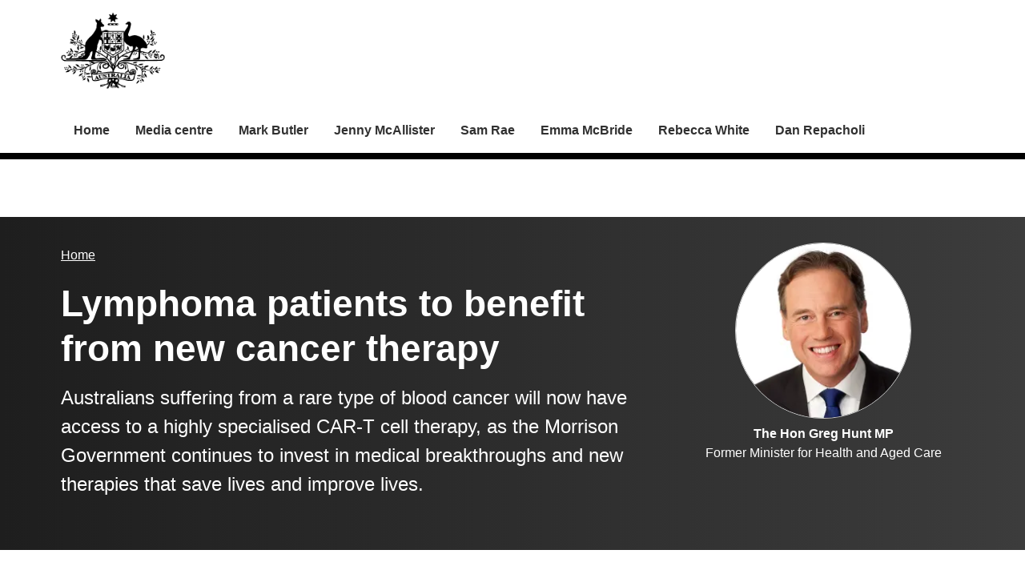

--- FILE ---
content_type: text/html; charset=UTF-8
request_url: https://www.health.gov.au/ministers/the-hon-greg-hunt-mp/media/lymphoma-patients-to-benefit-from-new-cancer-therapy
body_size: 9266
content:
<!DOCTYPE html>
<html lang="en" dir="ltr" prefix="og: https://ogp.me/ns#">
  <head>
    
<!-- Google Tag Manager -->
<script>
  (function (w, d, s, l, i) {
  w[l] = w[l] || [];
  w[l].push({'gtm.start': new Date().getTime(), event: 'gtm.js'});
  var f = d.getElementsByTagName(s)[0],
  j = d.createElement(s),
  dl = l != 'dataLayer' ? '&l=' + l : '';
  j.async = true;
  j.src = 'https://www.googletagmanager.com/gtm.js?id=' + i + dl;
  f.parentNode.insertBefore(j, f);
  })(window, document, 'script', 'dataLayer', 'GTM-N4ZZ787');
</script>
<!-- End Google Tag Manager -->

    <meta charset="utf-8" />
<script async src="https://www.googletagmanager.com/gtag/js?id=UA-54970022-1"></script>
<script>window.dataLayer = window.dataLayer || [];function gtag(){dataLayer.push(arguments)};gtag("js", new Date());gtag("set", "developer_id.dMDhkMT", true);gtag("config", "UA-54970022-1", {"groups":"default","anonymize_ip":true,"page_placeholder":"PLACEHOLDER_page_path"});gtag('config', 'G-0XT7NFV9ZS', {'name': 'govcms'}); gtag('govcms.send', 'pageview', {'anonymizeIp': true})</script>
<meta name="description" content="Australians suffering from a rare type of blood cancer will now have access to a highly specialised CAR-T cell therapy, as the Morrison Government continues to invest in medical breakthroughs and new therapies that save lives and improve lives." />
<link rel="canonical" href="https://www.health.gov.au/ministers/the-hon-greg-hunt-mp/media/lymphoma-patients-to-benefit-from-new-cancer-therapy" />
<meta name="generator" content="Drupal 9 (http://drupal.org) + govCMS (http://govcms.gov.au)" />
<meta property="og:site_name" content="Australian Government Department of Health, Disability and Ageing" />
<meta property="og:type" content="article" />
<meta property="og:url" content="https://www.health.gov.au/ministers/the-hon-greg-hunt-mp/media/lymphoma-patients-to-benefit-from-new-cancer-therapy" />
<meta property="og:title" content="Lymphoma patients to benefit from new cancer therapy" />
<meta property="og:description" content="Australians suffering from a rare type of blood cancer will now have access to a highly specialised CAR-T cell therapy, as the Morrison Government continues to invest in medical breakthroughs and new therapies that save lives and improve lives." />
<meta property="og:image" content="https://www.health.gov.au/themes/custom/hga/images/dhda-logo-stacked.png" />
<meta property="og:image:type" content="image/png" />
<meta property="og:image:width" content="1200" />
<meta property="og:image:height" content="630" />
<meta property="og:updated_time" content="2022-11-16T08:09:25+11:00" />
<meta property="article:published_time" content="2021-08-05T08:03:53+10:00" />
<meta property="article:modified_time" content="2022-11-16T08:09:25+11:00" />
<meta name="dcterms.title" content="Lymphoma patients to benefit from new cancer therapy" />
<meta name="dcterms.creator" content="Australian Government Department of Health, Disability and Ageing" />
<meta name="dcterms.description" content="Australians suffering from a rare type of blood cancer will now have access to a highly specialised CAR-T cell therapy, as the Morrison Government continues to invest in medical breakthroughs and new therapies that save lives and improve lives." />
<meta name="dcterms.publisher" content="Australian Government Department of Health, Disability and Ageing" />
<meta name="dcterms.date" content="2026-01-30T04:14+11:00" />
<meta name="dcterms.type" content="text" />
<meta name="dcterms.format" content="text/html" />
<meta name="dcterms.identifier" content="https://www.health.gov.au/ministers/the-hon-greg-hunt-mp/media/lymphoma-patients-to-benefit-from-new-cancer-therapy" />
<meta name="dcterms.language" content="en" />
<meta name="Generator" content="Drupal 10 (http://drupal.org) + GovCMS (http://govcms.gov.au)" />
<meta name="MobileOptimized" content="width" />
<meta name="HandheldFriendly" content="true" />
<meta name="viewport" content="width=device-width, initial-scale=1.0" />
<meta name="nodeId" content="26036" />
<meta name="health.search_title" content="Lymphoma patients to benefit from new cancer therapy" />
<meta name="health.content_type" content="Ministerial media" />
<meta name="health.audience" content="General public" />
<meta name="health.breadcrumb" content="Ministers" />
<meta name="health.topics" content="Cancer" />
<meta name="health.content_owner" content="PCPD Communication Strategies and Campaigns BR" />
<meta name="health.language" content="English" />
<link rel="icon" href="/profiles/contrib/govcms/favicon.ico" type="image/vnd.microsoft.icon" />
<link rel="alternate" hreflang="en" href="https://www.health.gov.au/ministers/the-hon-greg-hunt-mp/media/lymphoma-patients-to-benefit-from-new-cancer-therapy?language=en" />
<link rel="alternate" hreflang="x-default" href="https://www.health.gov.au/ministers/the-hon-greg-hunt-mp/media/lymphoma-patients-to-benefit-from-new-cancer-therapy?language=en" />

        <link rel="stylesheet" media="all" href="/sites/default/files/css/css_5TEF0ZE59OBuATE5oG_KTvy8bN67zvpGfoWJyqN8HTs.css?delta=0&amp;language=en&amp;theme=hga&amp;include=eJxli1EOAiEQQy9E4EimLOOAGRjCgLq3NyZu_OCnbV7bTJCZA4tGiMuMKwpOXfOWih36pHEGbXSouI4BHujZQhqrQ_yf-NX6ilIsU3J22qQaIozci-JdRw0_93jgvUESqtSmTzRRxPxUZtm_16ySGXjvv_IB_TVTSQ" />
<link rel="stylesheet" media="all" href="/sites/default/files/css/css_JQvzLktfbwTiBUurAb_98p1QlgJ7dysJVZ_MkKXvka4.css?delta=1&amp;language=en&amp;theme=hga&amp;include=eJxli1EOAiEQQy9E4EimLOOAGRjCgLq3NyZu_OCnbV7bTJCZA4tGiMuMKwpOXfOWih36pHEGbXSouI4BHujZQhqrQ_yf-NX6ilIsU3J22qQaIozci-JdRw0_93jgvUESqtSmTzRRxPxUZtm_16ySGXjvv_IB_TVTSQ" />

    
    <title>Lymphoma patients to benefit from new cancer therapy | Health, Disability and Ageing Ministers | Australian Government Department of Health, Disability and Ageing</title>
    <link rel="apple-touch-icon" sizes="180x180" href="/themes/custom/hga/images/favicons/apple-touch-icon.png">
    <link rel="icon" type="image/png" sizes="32x32" href="/themes/custom/hga/images/favicons/favicon-32x32.png">
    <link rel="icon" type="image/png" sizes="16x16" href="/themes/custom/hga/images/favicons/favicon-16x16.png">
    <link rel="manifest" href="/themes/custom/hga/site.webmanifest">
  </head>
  <body class="health-gov-au node-h_ministerial_media h-minisite h-minisite--ministers h-minisite--type-standard node--26036 au-grid">
    
<!-- Google Tag Manager (noscript) -->
<noscript>
  <iframe src="https://www.googletagmanager.com/ns.html?id=GTM-N4ZZ787" height="0" width="0" style="display:none;visibility:hidden"></iframe>
</noscript>
<!-- End Google Tag Manager (noscript) -->

        <nav class="au-skip-link">
      <a class="au-skip-link__link" href="#content">Skip to main content</a>
      <a class="au-skip-link__link" href="#main-nav-default">Skip to main navigation</a>
    </nav>

    
      <div class="dialog-off-canvas-main-canvas" data-off-canvas-main-canvas>
    

<div class="au-body">

  
  

  

    
<header class="au-header " role="banner">
  <div class="container">
    <div class="row">
      <div class="col-xs-12">
        <a href="/" title="Home" rel="home" class="au-header__logo">
          <img src="/sites/default/files/2023-02/government-coat-of-arms.png" alt="Health, Disability and Ageing Ministers" class="au-header__logo-image au-responsive-media-img">
        </a>
        <div class="au-header__text">
        </div>
      </div>
    </div>
  </div>
</header>

    <div class="region--navigation">
    <div id="block-menu-block-h-minisites">
  
    
      
<nav class="au-main-nav au-main-nav--dropdown au-main-nav--dropdown-columns " aria-label="main">
  <div class="container">
    <div class="row">
      <div class="col-md-12">
        <div id="main-nav-default" class="au-main-nav__content">
                            <button aria-controls="main-nav-default" class="au-main-nav__toggle au-main-nav__toggle--open" onclick="return AU.mainNav.Toggle( this )">
              
	<span class="svg-inline--fa fa-fw "><svg xmlns="http://www.w3.org/2000/svg" viewBox="0 0 448 512"><path d="M16 132h416c8.837 0 16-7.163 16-16V76c0-8.837-7.163-16-16-16H16C7.163 60 0 67.163 0 76v40c0 8.837 7.163 16 16 16zm0 160h416c8.837 0 16-7.163 16-16v-40c0-8.837-7.163-16-16-16H16c-8.837 0-16 7.163-16 16v40c0 8.837 7.163 16 16 16zm0 160h416c8.837 0 16-7.163 16-16v-40c0-8.837-7.163-16-16-16H16c-8.837 0-16 7.163-16 16v40c0 8.837 7.163 16 16 16z"/></svg></span>
              Menu
            </button>
          
                              <div class="au-main-nav__menu">
            <div class="au-main-nav__menu-inner">
              <div class="au-main-nav__focus-trap-top"></div>
              <button aria-controls="main-nav-default" class="au-main-nav__toggle au-main-nav__toggle--close" onclick="return AU.mainNav.Toggle( this )">
                
	<span class="svg-inline--fa fa-fw "><svg xmlns="http://www.w3.org/2000/svg" viewBox="0 0 352 512"><path d="M242.72 256l100.07-100.07c12.28-12.28 12.28-32.19 0-44.48l-22.24-22.24c-12.28-12.28-32.19-12.28-44.48 0L176 189.28 75.93 89.21c-12.28-12.28-32.19-12.28-44.48 0L9.21 111.45c-12.28 12.28-12.28 32.19 0 44.48L109.28 256 9.21 356.07c-12.28 12.28-12.28 32.19 0 44.48l22.24 22.24c12.28 12.28 32.2 12.28 44.48 0L176 322.72l100.07 100.07c12.28 12.28 32.2 12.28 44.48 0l22.24-22.24c12.28-12.28 12.28-32.19 0-44.48L242.72 256z"/></svg></span>
                Close
              </button>
                      <ul data_region="navigation" class="au-link-list">
              <li>
                  <a href="/ministers" title="" data-drupal-link-system-path="node/6183">Home</a>
                      </li>
          <li>
                  <a href="/ministers/media-centre" data-drupal-link-system-path="node/48665">Media centre</a>
                      </li>
          <li>
                  <a href="/ministers/the-hon-mark-butler-mp" data-drupal-link-system-path="node/38978">Mark Butler</a>
                      </li>
          <li>
                  <a href="/ministers/senator-the-hon-jenny-mcallister" data-drupal-link-system-path="node/54329">Jenny McAllister</a>
                      </li>
          <li>
                  <a href="/ministers/the-hon-sam-rae-mp" data-drupal-link-system-path="node/54316">Sam Rae</a>
                      </li>
          <li>
                  <a href="/ministers/the-hon-emma-mcbride-mp" data-drupal-link-system-path="node/38981">Emma McBride</a>
                      </li>
          <li>
                  <a href="/ministers/the-hon-rebecca-white-mp" data-drupal-link-system-path="node/54321">Rebecca White</a>
                      </li>
          <li>
                  <a href="/ministers/mr-dan-repacholi-mp" data-drupal-link-system-path="node/54343">Dan Repacholi</a>
                      </li>
        </ul>
  
              <div class="au-main-nav__focus-trap-bottom"></div>
            </div>
          </div>
          <div class="au-main-nav__overlay" aria-controls="main-nav-default" onclick="return AU.mainNav.Toggle( this )"></div>
        </div>
      </div>
    </div>
  </div>
</nav>


  </div>
<div id="block-block-contentbc3618ea-bf2b-4c6f-97c1-23bc01c907d2">
  
    
        <div class="container">
<div class="row">
<div class="col-xs-12">
<div class="health-band health-band--tertiary health-band--full-width-bg band--former-minister">
<div class="health-band__container">
<p class="au-display-md">This content relates to a former minister</p>
</div>
</div>
</div>
</div>
</div>


  </div>

  </div>


      <div class="health-sub-header health-sub-header--dark">
      <div class="container">
        <div class="row rs_skip">
          <div class="col-xs-12 col-md-8">
              <div class="region--content_top_left">
    <div id="block-system-breadcrumb-block">
  
    
        <nav class="au-breadcrumbs" aria-label="Breadcrumb">
    <h2 class="au-sronly">You are here</h2>
    <ol class="au-link-list au-link-list--inline">
          <li>
                  <a href="/ministers">Home</a>
              </li>
        </ol>
  </nav>

  </div>
<div id="block-page-title-block">
  
    
      

  <div>
        <div class="health-sub-header__section-title">
      <a class="au-direction-link au-direction-link--left" href="/ministers">Ministers</a>
    </div>
            <h1>Lymphoma patients to benefit from new cancer therapy</h1>
    <p class="au-introduction">
      Australians suffering from a rare type of blood cancer will now have access to a highly specialised CAR-T cell therapy, as the Morrison Government continues to invest in medical breakthroughs and new therapies that save lives and improve lives.
    </p>

  </div>



  </div>

  </div>

          </div>
          <div class="col-xs-12 col-md-4">
              <div class="region--content_top_right">
    


<div class="health-toolbar rs_preserve ">
  <ul class="health-toolbar__items au-link-list au-link-list--inline">
          <li>
        <button
          id="health-toolbar__listen"
          href="//app-oc.readspeaker.com/cgi-bin/rsent?customerid=5802&amp;amp;lang=en_au&amp;amp;readid=content&amp;amp;url=https://www.health.gov.au/ministers/the-hon-greg-hunt-mp/media/lymphoma-patients-to-benefit-from-new-cancer-therapy"
          class="health-toolbar__listen au-btn au-btn--tertiary "
        >
          
	<span class="svg-inline--fa fa-fw fa-left"><svg xmlns="http://www.w3.org/2000/svg" viewBox="0 0 576 512"><path d="M215.03 71.05L126.06 160H24c-13.26 0-24 10.74-24 24v144c0 13.25 10.74 24 24 24h102.06l88.97 88.95c15.03 15.03 40.97 4.47 40.97-16.97V88.02c0-21.46-25.96-31.98-40.97-16.97zm233.32-51.08c-11.17-7.33-26.18-4.24-33.51 6.95-7.34 11.17-4.22 26.18 6.95 33.51 66.27 43.49 105.82 116.6 105.82 195.58 0 78.98-39.55 152.09-105.82 195.58-11.17 7.32-14.29 22.34-6.95 33.5 7.04 10.71 21.93 14.56 33.51 6.95C528.27 439.58 576 351.33 576 256S528.27 72.43 448.35 19.97zM480 256c0-63.53-32.06-121.94-85.77-156.24-11.19-7.14-26.03-3.82-33.12 7.46s-3.78 26.21 7.41 33.36C408.27 165.97 432 209.11 432 256s-23.73 90.03-63.48 115.42c-11.19 7.14-14.5 22.07-7.41 33.36 6.51 10.36 21.12 15.14 33.12 7.46C447.94 377.94 480 319.54 480 256zm-141.77-76.87c-11.58-6.33-26.19-2.16-32.61 9.45-6.39 11.61-2.16 26.2 9.45 32.61C327.98 228.28 336 241.63 336 256c0 14.38-8.02 27.72-20.92 34.81-11.61 6.41-15.84 21-9.45 32.61 6.43 11.66 21.05 15.8 32.61 9.45 28.23-15.55 45.77-45 45.77-76.88s-17.54-61.32-45.78-76.86z"/></svg></span>
Listen</button>
      </li>
              <li>
        <button
          id="health-toolbar__print"
          class="health-toolbar__print au-btn au-btn--tertiary "
        >
          
	<span class="svg-inline--fa fa-fw fa-left"><svg xmlns="http://www.w3.org/2000/svg" viewBox="0 0 512 512"><path d="M448 192V77.25c0-8.49-3.37-16.62-9.37-22.63L393.37 9.37c-6-6-14.14-9.37-22.63-9.37H96C78.33 0 64 14.33 64 32v160c-35.35 0-64 28.65-64 64v112c0 8.84 7.16 16 16 16h48v96c0 17.67 14.33 32 32 32h320c17.67 0 32-14.33 32-32v-96h48c8.84 0 16-7.16 16-16V256c0-35.35-28.65-64-64-64zm-64 256H128v-96h256v96zm0-224H128V64h192v48c0 8.84 7.16 16 16 16h48v96zm48 72c-13.25 0-24-10.75-24-24 0-13.26 10.75-24 24-24s24 10.74 24 24c0 13.25-10.75 24-24 24z"/></svg></span>
Print</button>
      </li>
              <li>
        <button
          id="health-toolbar__share"
          class="health-toolbar__share au-btn au-btn--tertiary "
        >
          
	<span class="svg-inline--fa fa-fw fa-left"><svg xmlns="http://www.w3.org/2000/svg" viewBox="0 0 448 512"><path d="M352 320c-22.608 0-43.387 7.819-59.79 20.895l-102.486-64.054a96.551 96.551 0 0 0 0-41.683l102.486-64.054C308.613 184.181 329.392 192 352 192c53.019 0 96-42.981 96-96S405.019 0 352 0s-96 42.981-96 96c0 7.158.79 14.13 2.276 20.841L155.79 180.895C139.387 167.819 118.608 160 96 160c-53.019 0-96 42.981-96 96s42.981 96 96 96c22.608 0 43.387-7.819 59.79-20.895l102.486 64.054A96.301 96.301 0 0 0 256 416c0 53.019 42.981 96 96 96s96-42.981 96-96-42.981-96-96-96z"/></svg></span>
Share</button>
        <div class="health-share-menu au-sronly">
          <ul class="au-link-list">
            <li>
              
	<span class="svg-inline--fa fa-fw "><svg xmlns="http://www.w3.org/2000/svg" viewBox="0 0 512 512"><!--!Font Awesome Free 6.5.2 by @fontawesome - https://fontawesome.com License - https://fontawesome.com/license/free Copyright 2024 Fonticons, Inc.--><path d="M389.2 48h70.6L305.6 224.2 487 464H345L233.7 318.6 106.5 464H35.8L200.7 275.5 26.8 48H172.4L272.9 180.9 389.2 48zM364.4 421.8h39.1L151.1 88h-42L364.4 421.8z"/></svg></span>
              <a href="https://x.com/share?text=Lymphoma patients to benefit from new cancer therapy&amp;url=https://www.health.gov.au/ministers/the-hon-greg-hunt-mp/media/lymphoma-patients-to-benefit-from-new-cancer-therapy">X (Twitter)</a>
            </li>
            <li>
              
	<span class="svg-inline--fa fa-fw "><svg xmlns="http://www.w3.org/2000/svg" viewBox="0 0 320 512"><path d="M279.14 288l14.22-92.66h-88.91v-60.13c0-25.35 12.42-50.06 52.24-50.06h40.42V6.26S260.43 0 225.36 0c-73.22 0-121.08 44.38-121.08 124.72v70.62H22.89V288h81.39v224h100.17V288z"/></svg></span>
              <a href="https://facebook.com/sharer.php?u=https://www.health.gov.au/ministers/the-hon-greg-hunt-mp/media/lymphoma-patients-to-benefit-from-new-cancer-therapy">Facebook</a>
            </li>
            <li>
              
	<span class="svg-inline--fa fa-fw "><svg xmlns="http://www.w3.org/2000/svg" viewBox="0 0 512 512"><path d="M502.3 190.8c3.9-3.1 9.7-.2 9.7 4.7V400c0 26.5-21.5 48-48 48H48c-26.5 0-48-21.5-48-48V195.6c0-5 5.7-7.8 9.7-4.7 22.4 17.4 52.1 39.5 154.1 113.6 21.1 15.4 56.7 47.8 92.2 47.6 35.7.3 72-32.8 92.3-47.6 102-74.1 131.6-96.3 154-113.7zM256 320c23.2.4 56.6-29.2 73.4-41.4 132.7-96.3 142.8-104.7 173.4-128.7 5.8-4.5 9.2-11.5 9.2-18.9v-19c0-26.5-21.5-48-48-48H48C21.5 64 0 85.5 0 112v19c0 7.4 3.4 14.3 9.2 18.9 30.6 23.9 40.7 32.4 173.4 128.7 16.8 12.2 50.2 41.8 73.4 41.4z"/></svg></span>
              <a href="mailto:?subject=Lymphoma patients to benefit from new cancer therapy&amp;body=https://www.health.gov.au/ministers/the-hon-greg-hunt-mp/media/lymphoma-patients-to-benefit-from-new-cancer-therapy">Email</a>
            </li>
          </ul>
        </div>
      </li>
      </ul>
  <div class="col-xs-12">
    <div class="health-readspeaker-wrapper">
      <div
        id="health-readspeaker-loading"
        class="health-readspeaker-loading"
        style="display: none;"
      >Loading...</div>
      <div
        id="health-readspeaker"
        class="health-readspeaker rs_addtools rs_splitbutton rs_skip rs_exp"
      ></div>
    </div>
  </div>
</div>

<div>
  <div class="image image--circle text--align-center">
    
<noscript class="loading-lazy">
  <img src="/sites/default/files/styles/medium/public/the-hon-greg-hunt-mp.jpg.webp?itok=G3V2XHeq" width="220" height="220" alt="" loading="lazy" />
</noscript>


  </div>
  <div class="text--align-center">
    <p>
      <strong>The Hon Greg Hunt MP</strong><br/>
      Former Minister for Health and Aged Care
    </p>
  </div>
</div>

  </div>

          </div>
        </div>
      </div>
    </div>
  
    <div class="region--pre_body">
    


  </div>

  
    <div class="container health-content">
      <div class="row">
        <div id="content" class="col-xs-12">
          <main class="main-content" role="main">
              <div class="region--content">
    <div data-drupal-messages-fallback class="hidden"></div>
<div id="block-system-main-block">
  
    
      <article class="node node--h_ministerial_media node--full">

      
        
  
      
  
  <div>
      



<div class="health-field health-field--inline">
      <div class="health-field__label">Media event date:</div>
        <div class="health-field__item"><time datetime="2021-08-04T22:03:00Z">5 August 2021</time>
</div>
  </div>




<div class="health-field health-field--inline">
      <div class="health-field__label">Date published:</div>
        <div class="health-field__item"><time datetime="2021-08-04T22:04:01Z">5 August 2021</time>
</div>
  </div>




<div class="health-field health-field--inline">
      <div class="health-field__label">Media type:</div>
        <div class="health-field__item">Media release</div>
  </div>




<div class="health-field health-field--comma-separated health-field--inline">
			<div class="health-field__label">Audience: </div>
				<div class="health-field__item">General public</div>
	</div>

      <p>Australians suffering from a rare type of blood cancer will now have access to a highly specialised CAR-T cell therapy, as the Morrison Government continues to invest in medical breakthroughs and new therapies that save lives and improve lives.</p>
<p>Yescarta (axicabtagene ciloleucel) is a type of CAR-T cell therapy that is used to treat patients with certain types of lymphoma—a form of blood cancer.</p>
<p>As part of the National Health Reform Agreement, our Government is ensuring more Australian patients can access Yescarta, a high cost and highly specialised therapy.</p>
<p>In 2020, almost 7,000 Australians were diagnosed with lymphoma and tragically, more than 1,700 died. It is the sixth most commonly diagnosed cancer in Australia.</p>
<p>Yescarta is the second specially funded CAR-T therapy for patients with certain aggressive B-cell lymphomas, where initial treatments have been unsuccessful.</p>
<p>In this approach to treat certain aggressive B-cell lymphomas, cells from the patient’s own immune system are collected, re-engineered and given back to the patient in a single infusion to kill cancer cells.</p>
<p>It is expected up to 300 Australians per year will benefit from access to these therapies, which are available at selected public hospitals.</p>
<p>Australians with these lymphomas will now have a better chance of successful treatment where the prognosis has, until now, been generally very poor.</p>
<p>The funding of these high cost, highly specialised therapies is provided jointly by the Government and the States and Territories, in line with arrangements agreed to in the 2020¬-2025 Addendum to the National Health Reform Agreement.</p>
<p>All governments are expected to provide $100 million for funding these therapies in 2021-22, with this cost to be shared equally between the Government and the States and Territories.</p>




  </div>

        <div class="health-separator"></div>
        <div class="health-field health-field--inline health-field--tags">
	<div class="health-field__label">Tags:&nbsp;</div>
	<div class="health-field__item">
		<ul class="au-tags au-tags--inline">
												<li>
						<a href="/topics/cancer">Cancer</a>
					</li>
									</ul>
	</div>
</div>
  
</article>

  </div>

  </div>

              <div class="region--content_bottom">
    <div id="block-webform-block">
  
    
      <span id="webform-submission-help-us-improve-health-gov-au-node-26036-form-ajax-content"></span><div id="webform-submission-help-us-improve-health-gov-au-node-26036-form-ajax" class="webform-ajax-form-wrapper" data-effect="fade" data-progress-type="throbber"><form class="webform-submission-form webform-submission-add-form webform-submission-help-us-improve-health-gov-au-form webform-submission-help-us-improve-health-gov-au-add-form webform-submission-help-us-improve-health-gov-au-node-26036-form webform-submission-help-us-improve-health-gov-au-node-26036-add-form js-webform-details-toggle webform-details-toggle" data-drupal-selector="webform-submission-help-us-improve-health-gov-au-node-26036-add-form" action="/ministers/the-hon-greg-hunt-mp/media/lymphoma-patients-to-benefit-from-new-cancer-therapy" method="post" id="webform-submission-help-us-improve-health-gov-au-node-26036-add-form" accept-charset="UTF-8">
  
  <div data-drupal-selector="edit-accordion-container" id="edit-accordion-container" class="js-form-wrapper form-wrapper"><div aria-controls="webform_help_us_improve_health_gov_au" aria-expanded="false" onclick="return AU.accordion.Toggle( this )" id="edit-processed-text" class="js-form-item form-item js-form-type-processed-text form-item- js-form-item- form-no-label au-form__item">
            <p><a href="#"><strong>Is there anything wrong with this page?</strong></a></p>

        </div>
<div class="au-accordion__body au-accordion--closed js-form-wrapper form-wrapper" id="webform_help_us_improve_health_gov_au" data-drupal-selector="edit-body-container"><div data-drupal-selector="edit-wrapper-container" id="edit-wrapper-container" class="js-form-wrapper form-wrapper"><div id="edit-markup" class="js-form-item form-item js-form-type-webform-markup form-item-markup js-form-item-markup form-no-label au-form__item">
            <h2>Help us improve health.gov.au</h2>
<p>If you would like a response please provide an email address. Your email address is covered by our <a href="/node/6186" target="_blank">privacy policy</a>.</p>

        </div>
<div class="js-form-item form-item js-form-type-email form-item-email-address js-form-item-email-address au-form__item">
        <label data-type="email" for="edit-email-address">
  Email address
    </label>
          <input pattern="^(?:[\w\!\#\$\%\&amp;\&#039;&#039;\*\+\-\/\=\?\^\`\{\|\}\~]+\.)*[\w\!\#\$\%\&amp;\&#039;&#039;\*\+\-\/\=\?\^\`\{\|\}\~]+@(?:(?:(?:[a-zA-Z0-9_](?:[a-zA-Z0-9_\-](?!\.)){0,61}[a-zA-Z0-9_-]?\.)+[a-zA-Z0-9_](?:[a-zA-Z0-9_\-](?!$)){0,61}[a-zA-Z0-9_]?)|(?:\[(?:(?:[01]?\d{1,2}|2[0-4]\d|25[0-5])\.){3}(?:[01]?\d{1,2}|2[0-4]\d|25[0-5])\]))$" data-webform-pattern-error="Please enter a valid email address." data-drupal-selector="edit-email-address" type="email" id="edit-email-address" name="email_address" value="" size="60" maxlength="254" class="form-email au-text-input au-text-input--block" />

        </div>
<div class="js-form-item form-item js-form-type-textarea form-item-h-what-you-were-doing js-form-item-h-what-you-were-doing au-form__item">
        <label data-type="textarea" for="edit-h-what-you-were-doing">
  What you were doing?
      <span class="form-required">(mandatory)</span>
    </label>
          <div>
  <textarea data-drupal-selector="edit-h-what-you-were-doing" id="edit-h-what-you-were-doing" name="h_what_you_were_doing" rows="5" cols="60" maxlength="1200" class="form-textarea required au-text-input au-text-input--block" required="required" aria-required="true"></textarea>
</div>

        </div>
<div class="js-form-item form-item js-form-type-textarea form-item-h-what-went-wrong js-form-item-h-what-went-wrong au-form__item">
        <label data-type="textarea" for="edit-h-what-went-wrong">
  What went wrong?
      <span class="form-required">(mandatory)</span>
    </label>
          <div>
  <textarea data-drupal-selector="edit-h-what-went-wrong" id="edit-h-what-went-wrong" name="h_what_went_wrong" rows="5" cols="60" maxlength="1200" class="form-textarea required au-text-input au-text-input--block" required="required" aria-required="true"></textarea>
</div>

        </div>
<div data-drupal-selector="edit-actions" class="form-actions webform-actions js-form-wrapper form-wrapper" id="edit-actions">

<input class="webform-button--submit button button--primary js-form-submit form-submit au-btn standard-gap" data-drupal-selector="edit-actions-submit" data-disable-refocus="true" type="submit" id="edit-actions-submit" name="op" value="Submit" />

</div>
</div>
</div>
</div>
<input data-drupal-selector="edit-honeypot-time" type="hidden" name="honeypot_time" value="OXUV8QVmdLXZom2f1FWKHZfFA41NCDaMMwjS8b3UDZQ" />
<input autocomplete="off" data-drupal-selector="form-s9srh5kjnhahpm98fhpla96lywklsrse3vq4zpodt7i" type="hidden" name="form_build_id" value="form-S9SRH5kJnHAhpM98FHPLa96lYwkLsRsE3vq4zpodT7I" />
<input data-drupal-selector="edit-webform-submission-help-us-improve-health-gov-au-node-26036-add-form" type="hidden" name="form_id" value="webform_submission_help_us_improve_health_gov_au_node_26036_add_form" />
<div class="url-textfield js-form-wrapper form-wrapper" style="display: none !important;"><div class="js-form-item form-item js-form-type-textfield form-item-url js-form-item-url au-form__item">
        <label data-type="textfield" for="edit-url">
  Leave this field blank
    </label>
          <input autocomplete="off" data-drupal-selector="edit-url" type="text" id="edit-url" name="url" value="" size="20" maxlength="128" class="form-text au-text-input au-text-input--block" />

        </div>
</div>


  
</form>
</div>
  </div>

  </div>

          </main>
        </div>
              </div>
    </div>
  
  

  <footer class="au-footer au-footer--dark au-body au-body--dark" role="contentinfo">
  <div class="container">
            <div id="block-block-content-55c7655f-acff-42d8-abb8-24bd0532efda">
  
    
        <div class="layout layout--onecol">
    <div  class="layout__region layout__region--content">
      <div>
  
    
        <p><a href="/using-our-websites/accessibility" data-entity-type="node" data-entity-uuid="48eb5961-06eb-499e-9b7f-0843ea0079e8" data-entity-substitution="canonical" title="Accessibility">Accessibility</a> | <a href="/using-our-websites/copyright" data-entity-type="node" data-entity-uuid="4e2e00c7-9b30-4263-8cbf-b451612549a6" data-entity-substitution="canonical" title="Copyright">Copyright</a> | <a href="/using-our-websites/disclaimer" data-entity-type="node" data-entity-uuid="930ae5cc-50a0-4bf7-9f6c-165bfa1ae313" data-entity-substitution="canonical" title="Disclaimer">Disclaimer</a> | <a href="/using-our-websites/website-privacy-policy" data-entity-type="node" data-entity-uuid="c1ca843c-a48d-4c77-a8cd-c6ecaef246c6" data-entity-substitution="canonical" title="Website privacy policy">Privacy</a></p>


  </div>

    </div>
  </div>
  <div class="layout layout--onecol">
    <div  class="layout__region layout__region--content">
      <div>
  
    
        <div class="au-footer__end"><div class="row"><div class="col-xs-12"><p class="acknowledgement-of-country">We acknowledge the Traditional Owners and Custodians of Country throughout Australia, and their continuing connection to land, sea and community. We pay our respects to them and their cultures, and to Elders both past and present.</p></div></div><div class="row"><div class="col-xs-12"><div class="au-footer__end"><p><small>© Commonwealth of Australia</small></p></div></div></div></div>

  </div>

    </div>
  </div>

  </div>


      </div>
</footer>


  
</div>


  </div>

    
    <div id="health-tooltip" tabindex="0" class="health-tooltip">
  <div class="health-tooltip__arrow"></div>
  <div class="health-tooltip__content"></div>
</div>

    <script type="application/json" data-drupal-selector="drupal-settings-json">{"path":{"baseUrl":"\/","pathPrefix":"","currentPath":"node\/26036","currentPathIsAdmin":false,"isFront":false,"currentLanguage":"en"},"pluralDelimiter":"\u0003","suppressDeprecationErrors":true,"ajaxPageState":{"libraries":"[base64]","theme":"hga","theme_token":null},"ajaxTrustedUrl":{"form_action_p_pvdeGsVG5zNF_XLGPTvYSKCf43t8qZYSwcfZl2uzM":true,"\/ministers\/the-hon-greg-hunt-mp\/media\/lymphoma-patients-to-benefit-from-new-cancer-therapy?ajax_form=1":true},"google_analytics":{"account":"UA-54970022-1","trackOutbound":true,"trackMailto":true,"trackTel":true,"trackDownload":true,"trackDownloadExtensions":"7z|aac|arc|arj|asf|asx|avi|bin|csv|doc(x|m)?|dot(x|m)?|exe|flv|gif|gz|gzip|hqx|jar|jpe?g|js|mp(2|3|4|e?g)|mov(ie)?|msi|msp|pdf|phps|png|ppt(x|m)?|pot(x|m)?|pps(x|m)?|ppam|sld(x|m)?|thmx|qtm?|ra(m|r)?|sea|sit|tar|tgz|torrent|txt|wav|wma|wmv|wpd|xls(x|m|b)?|xlt(x|m)|xlam|xml|z|zip"},"ajax":{"edit-actions-submit":{"callback":"::submitAjaxForm","event":"click","effect":"fade","speed":500,"progress":{"type":"throbber","message":""},"disable-refocus":true,"url":"\/ministers\/the-hon-greg-hunt-mp\/media\/lymphoma-patients-to-benefit-from-new-cancer-therapy?ajax_form=1","httpMethod":"POST","dialogType":"ajax","submit":{"_triggering_element_name":"op","_triggering_element_value":"Submit"}}},"user":{"uid":0,"permissionsHash":"c7ee775c83c2b6497d831a699e0d31fdc4a7c0d63b1e417e3ed8e8b7685f1569"}}</script>
<script src="/sites/default/files/js/js_4fuTLh9noGgcwWk2c8FwdQPMbRsKSy6fdvrpqcqyq8U.js?scope=footer&amp;delta=0&amp;language=en&amp;theme=hga&amp;include=[base64]"></script>

  </body>
</html>
